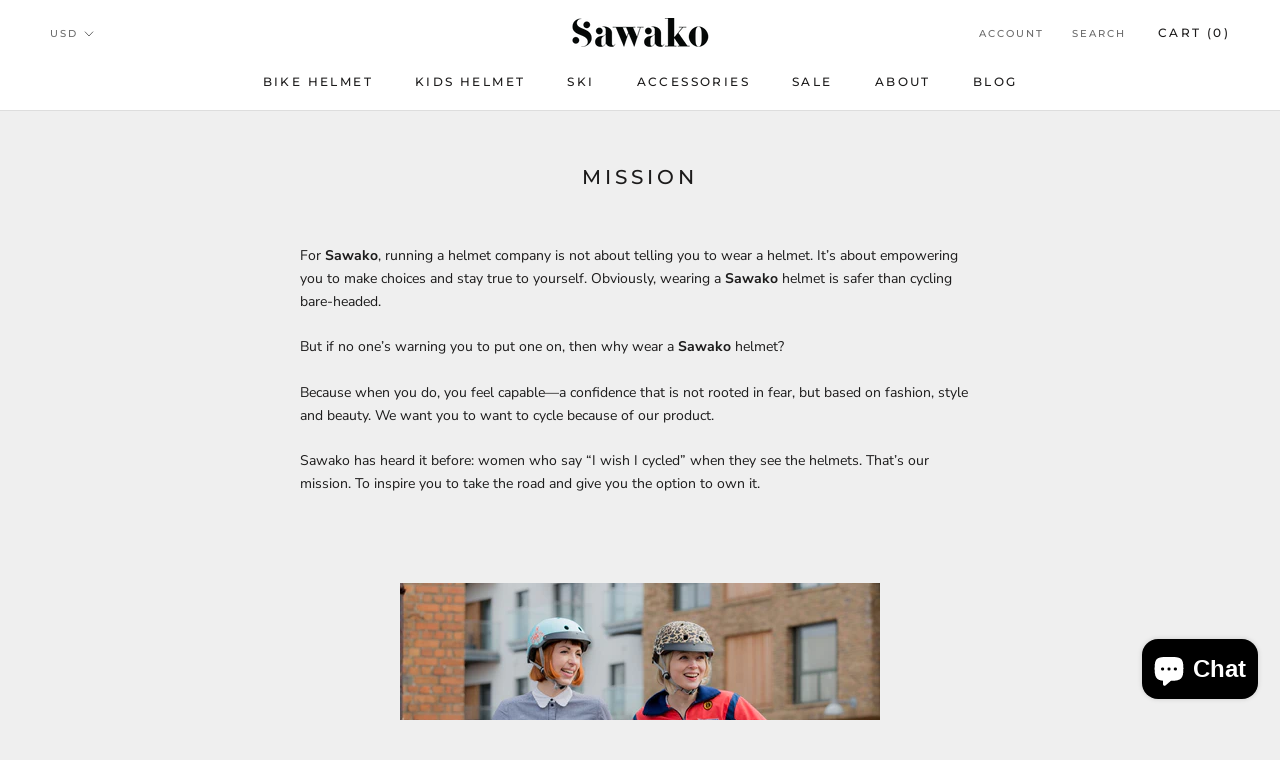

--- FILE ---
content_type: text/javascript
request_url: https://www.sawako.com/cdn/shop/t/21/assets/custom.js?v=8814717088703906631622529933
body_size: -526
content:
//# sourceMappingURL=/cdn/shop/t/21/assets/custom.js.map?v=8814717088703906631622529933
